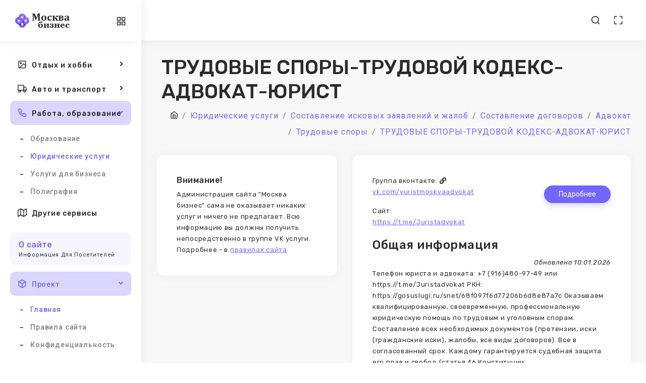

--- FILE ---
content_type: text/html; charset=UTF-8
request_url: https://ttic.ru/yurisprudenciya/yuristmoskvaadvokat.html
body_size: 8678
content:
<!DOCTYPE html>
<html lang="ru">
  <head>
    <meta http-equiv="Content-Type" content="text/html; charset=UTF-8">
    <meta http-equiv="X-UA-Compatible" content="IE=edge">
    <meta name="viewport" content="width=device-width, initial-scale=1.0">

    
    <meta name="author" content="Sergey Dyakonov">
    <!-- <link rel="icon" href="/assets/images/favicon.png" type="image/x-icon"> -->
    <!-- <link rel="shortcut icon" href="/assets/images/favicon.png" type="image/x-icon"> -->

    <link rel="apple-touch-icon" sizes="180x180" href="/apple-touch-icon.png">
    <link rel="icon" type="image/png" sizes="32x32" href="/favicon-32x32.png">
    <link rel="icon" type="image/png" sizes="16x16" href="/favicon-16x16.png">
    <link rel="manifest" href="/site.webmanifest">


    <title>ТРУДОВЫЕ СПОРЫ-ТРУДОВОЙ КОДЕКС-АДВОКАТ-ЮРИСТ</title>
    <meta name="description" content="Контакты ТРУДОВЫЕ СПОРЫ-ТРУДОВОЙ КОДЕКС-АДВОКАТ-ЮРИСТ. Телефоны, представлители, отзыв в ВК">
    <meta name="keywords" content="">
    <link rel=”canonical” href=”https://ttic.ru/yurisprudenciya/yuristmoskvaadvokat.html”>    
    <!-- Google font-->
    <link href="https://fonts.googleapis.com/css?family=Rubik:400,400i,500,500i,700,700i&amp;display=swap" rel="stylesheet">
    <link href="https://fonts.googleapis.com/css?family=Roboto:300,300i,400,400i,500,500i,700,700i,900&amp;display=swap" rel="stylesheet">
	  <!-- <script src="https://kit.fontawesome.com/939a881ba9.js" crossorigin="anonymous" async></script> -->
    <link href="/assets/fonts/awesome5/css/all.min.css" rel="stylesheet">
    <!-- <link rel="stylesheet" type="text/css" href="/assets/css/fontawesome.css">
    ico-font-->
    <!--<link rel="stylesheet" type="text/css" href="/assets/css/vendors/icofont.css">
    <!-- Themify icon-->
    <link rel="stylesheet" type="text/css" href="/assets/css/vendors/themify.css">
    <!---- Flag icon-->
    <link rel="stylesheet" type="text/css" href="/assets/css/vendors/flag-icon.css">
    <!-- Feather icon-->
    <link rel="stylesheet" type="text/css" href="/assets/css/vendors/feather-icon.css">
    <!-- Plugins css start-->
    <!-- Plugins css Ends-->
    <!-- Bootstrap css-->
    <link rel="stylesheet" type="text/css" href="/assets/css/vendors/bootstrap.css">
    <!-- App css-->
    <link rel="stylesheet" type="text/css" href="/assets/css/style-min.css?3">
    <link id="color" rel="stylesheet" href="/assets/css/color-1.css" media="screen">
    <!-- Responsive css-->
    <link rel="stylesheet" type="text/css" href="/assets/css/responsive-min.css?2">
  </head>
  <body><!-- Yandex.Metrika counter -->
<script type="text/javascript" >
   (function(m,e,t,r,i,k,a){m[i]=m[i]||function(){(m[i].a=m[i].a||[]).push(arguments)};
   m[i].l=1*new Date();
   for (var j = 0; j < document.scripts.length; j++) {if (document.scripts[j].src === r) { return; }}
   k=e.createElement(t),a=e.getElementsByTagName(t)[0],k.async=1,k.src=r,a.parentNode.insertBefore(k,a)})
   (window, document, "script", "https://mc.yandex.ru/metrika/tag.js", "ym");

   ym(90158578, "init", {
        clickmap:true,
        trackLinks:true,
        accurateTrackBounce:true
   });
</script>
<noscript><div><img src="https://mc.yandex.ru/watch/90158578" style="position:absolute; left:-9999px;" alt="" /></div></noscript>
<!-- /Yandex.Metrika counter -->

      <!-- tap on top starts-->
      <div class="tap-top"><i data-feather="chevrons-up"></i></div>
    <!-- tap on tap ends-->
    <!-- page-wrapper Start-->
    <div class="page-wrapper compact-wrapper" id="pageWrapper">
      <!-- Page Header Start-->
      <div class="page-header">
        <div class="header-wrapper row m-0">
          <form class="form-inline search-full" action="/search.php" method="get">
           
            <div class="form-group w-100">
              <div class="Typeahead Typeahead--twitterUsers">
                <div class="u-posRelative">
                  <input class="demo-input Typeahead-input form-control-plaintext w-100" type="text" placeholder="Поиск .." name="q" title="" autofocus>
                  <div class="spinner-border Typeahead-spinner" role="status"><span class="sr-only">Загрузка...</span></div><i class="close-search" data-feather="x"></i>
                </div>
                <div class="Typeahead-menu"></div>
              </div>
            </div>

             <input type='hidden' name='rubr' value='yurisprudenciya'>          </form>
          <div class="header-logo-wrapper">
            <div class="logo-wrapper"><a href="/"><img class="img-fluid" src="/assets/images/logo/logo.png" alt=""></a></div>
            <div class="toggle-sidebar"><i class="status_toggle middle sidebar-toggle" data-feather="sliders"></i></div>
          </div>
          <div class="left-header col horizontal-wrapper pl-0">
           
          </div>
          <div class="nav-right col-8 pull-right right-header p-0">
            <ul class="nav-menus">
             
              <li><span class="header-search"><i data-feather="search"></i></span></li>
             
    
              <li class="maximize"><a class="text-dark" href="#!" onclick="javascript:toggleFullScreen()"><i data-feather="maximize"></i></a></li>
         
            </ul>
          </div>
          
        </div>
      </div>
      <!-- Page Header Ends -->
     <!-- Page Body Start-->
     <div class="page-body-wrapper sidebar-icon">
        <!-- Page Sidebar Start-->
        <div class="sidebar-wrapper">
          <div class="logo-wrapper"><a href="/"><img class="img-fluid for-light" src="/assets/images/logo/logo.png" alt=""></a>
            <div class="back-btn"><i class="fa fa-angle-left"></i></div>
            <div class="toggle-sidebar"><i class="status_toggle middle sidebar-toggle" data-feather="grid"> </i></div>
          </div>
          <div class="logo-icon-wrapper"><a href="/"><img class="img-fluid" src="/assets/images/logo/logo-icon.png" alt=""></a></div>
          <nav class="sidebar-main">
            <div class="left-arrow" id="left-arrow"><i data-feather="arrow-left"></i></div>
            <div id="sidebar-menu">
              <ul class="sidebar-links custom-scrollbar">
                <li class="back-btn"><a href="/"><img class="img-fluid" src="/assets/images/logo/logo-icon.png" alt=""></a>
                  <div class="mobile-back text-right"><span>Back</span><i class="fa fa-angle-right pl-2" aria-hidden="true"></i></div>
                </li>
                <li class="sidebar-main-title">
                  <div>
                    <h6 >Услуги в Москве</h6>
                    <p style="text-transform: none;">Избранные предложения, найденные в соцсетях</p>
                  </div>
                </li>
				
				 <li class="sidebar-list">
                  <a class="sidebar-link sidebar-title" href="#"><i data-feather="home"></i>Дом и хозяйство</a>
                  <ul class="sidebar-submenu">
                    <li><a href="/bytovye/">Бытовые услуги</a></li>
					<li><a href="/stroitelstvo-remont/">Строительство и ремонт</a></li>
                    <li><a href="/remont-tekhniki/">Ремонт техники</a></li>
					<li><a href="/uhod-za-zhivotnymi/">Уход за животными</a></li>
					<li><a href="/nedvizhimost/">Операции с недвижимостью</a></li>
                  </ul>
                </li>
				
				
				
				
				
                
              
                <li class="sidebar-list"><a class="sidebar-link sidebar-title" href="#"><i data-feather="sun"></i>Красота, здоровье, спорт</a>
                  <ul class="sidebar-submenu">
                   <li><a href="/krasota/">Тело и красота</a></li>
                   <li><a href="/medicina/">Медицинские услуги</a></li>
				    <li><a href="/obraz-zhizni/">Активный образ жизни</a></li>
					<li><a href="/turizm/">Туризм</a></li>
                  </ul>
                </li>
				
				
				
				<li class="sidebar-list"><a class="sidebar-link sidebar-title" href="#"><i data-feather="image"></i>Отдых и хобби</a>
                  <ul class="sidebar-submenu">
                    <li><a href="/razvlecheniya/">Праздники и развлечения</a></li>
					<li><a href="/foto/">Фотография и живопись</a></li>
                   
                  </ul>
                </li>
				
				
				 <li class="sidebar-list"><a class="sidebar-link sidebar-title" href="#"><i data-feather="truck"></i>Авто и транспорт</a>
                  <ul class="sidebar-submenu">
                   <li><a href="/avtoservis/">Автосервисы</a></li>
                   <li><a href="/transport/">Транспортные услуги</a></li>
				    <li><a href="/arenda-oborudovaniya/">Аренда техники</a></li>
					
                  </ul>
                </li>
				
				
				
				 <li class="sidebar-list"><a class="sidebar-link sidebar-title" href="#"><i data-feather="phone"></i>Работа, образование</a>
                  <ul class="sidebar-submenu">
                   <li><a href="/obrazovanie/">Образование</a></li>
                   <li><a href="/yurisprudenciya/">Юридические услуги</a></li>
				    <li><a href="/dlya-biznesa/">Услуги для бизнеса</a></li>
					 <li><a href="/poligrafiya/">Полиграфия</a></li>
                  </ul>
                </li>
				

		
				
				<li class="sidebar-list"><a class="sidebar-link sidebar-title link-nav" href="/drugoe/"><i data-feather="map"></i>Другие сервисы</a>       
                </li>


                
				
				
				
                <li class="sidebar-main-title">
                  <div>
                    <h6 >О сайте</h6>
                    <p >Информация для посетителей</p>
                  </div>
                </li>
                <li class="sidebar-list">
                 <a class="sidebar-link sidebar-title" href="#"><i data-feather="box"></i><span>Проект</span></a>
                  <ul class="sidebar-submenu">
                    <li><a href="/">Главная</a></li>
                    <li><a href="/rules.php">Правила сайта</a></li>
                    <li><a href="/confidencial.php">Конфиденциальность</a></li>
                    <li><a href="/contacts.php">Контакты</a></li>
                  </ul>
                </li>

               

               

           
              
           
               
                
              </ul>
            </div>
            <div class="right-arrow" id="right-arrow"><i data-feather="arrow-right"></i></div>
          </nav>
          
        </div>
        <!-- Page Sidebar Ends-->
        

        <div class="page-body">


        <div class="container-fluid">
  <div class="page-title">
    <div class="row">
      <div class="col">
        <h1>ТРУДОВЫЕ СПОРЫ-ТРУДОВОЙ КОДЕКС-АДВОКАТ-ЮРИСТ</h1>
        <ol class="breadcrumb">
          <li class="breadcrumb-item" itemscope="" itemtype="//data-vocabulary.org/Breadcrumb"><a href="/"><i data-feather="home"></i></a></li>
          <li class="breadcrumb-item"><a href="/yurisprudenciya/"><span itemprop="title">Юридические услуги</span></a></li><li class="breadcrumb-item"><a href="/yurisprudenciya/sostavlenie-iskovyh-zayavleniy-i-zhalob/"><span itemprop="title">Составление исковых заявлений и жалоб</span></a></li><li class="breadcrumb-item"><a href="/yurisprudenciya/sostavlenie-dogovorov/"><span itemprop="title">Составление договоров</span></a></li><li class="breadcrumb-item"><a href="/yurisprudenciya/advokat/"><span itemprop="title">Адвокат </span></a></li><li class="breadcrumb-item"><a href="/yurisprudenciya/trudovye-spory/"><span itemprop="title">Трудовые споры</span></a></li><li class="breadcrumb-item"><a href="/yurisprudenciya/yuristmoskvaadvokat.html"><span itemprop="title">ТРУДОВЫЕ СПОРЫ-ТРУДОВОЙ КОДЕКС-АДВОКАТ-ЮРИСТ</span></a></li>      </div>
      
    </div>
  </div>
</div>
<!-- Container-fluid starts-->
<div class="container-fluid">
    <div class="row">
        <div class="col-xl-3 xl-40" id="uppage">
            <div class="card">
                    <div class="card-body">
                            <div id="topcontent">
                                <noindex>
                                    <h6>Внимание!</h6>
                                    <p>Администрация сайта "Москва бизнес" сама не оказывает никаких услуг и ничего не предлагает. Всю информацию вы должны получить непосредственно в группе VK услуги. Подробнее - в <span class="vprofile" data-vprofile="https://ttic.ru/rules.php">правилах сайта</span></p>
                                </noindex>
                            </div>  
                    </div>
            </div>
        </div>
        <div class="col-xl-9 xl-60">
         
                <div class="card ">
                                    <div class="card-body ">
                    <div class="row margin-bottom-10">
                <div class="col-md-6">    
                        <p>Группа вконтакте: <i class="fa fa-link"></i> <span class="vprofile" data-vprofile="https://vk.com/yuristmoskvaadvokat">vk.com/yuristmoskvaadvokat</span></p>
                                                    <p>Сайт: <i class="fa fa-external-link"></i> <span class="vprofile" data-vprofile="https://t.me/Juristadvokat">https://t.me/Juristadvokat</span></p>
                                                    </div>
                            
                            <div class="col-md-6" id="buttonorder">
                            <button  class="btn btn-pill btn-primary btn-air-primary" data-toggle="modal" data-target="#order">Подробнее</button>
                            </div>
                            </div>


                            <h2>Общая информация</h2><p class='update'>Обновлено 10.01.2026</p><p>Телефон юриста и адвоката: +7 (916)480-97-49 или https://t.me/Juristadvokat

РКН: https://gosuslugi.ru/snet/68f097f6d77206b6d8e87a7c

Оказываем квалифицированную, своевременную, профессиональную юридическую помощь по трудовым и уголовным спорам.

Составление всех необходимых документов (претензии, иски (гражданские иски), жалобы, все виды договоров). Все в согласованный срок. 

Каждому гарантируется судебная защита его прав и свобод (статья 46 Конституции...</p>Дополнительно: КОНСУЛЬТАЦИЯ ПО ТРУДОВЫМ ВОПРОСАМ +7(916)480-97-49 звоните или на YouTube в комментариях под любым видео, ссылка ????                            
                            
                    
        <h2>Рейтинг пользователей сайта "Москва бизнес"</h2>
        <div class='topic'>Уровень доверия среди конкурентов: <span style='font-weight: bold;'>средний</span></div><div class='topic'>Звёзды: <b>нет</b></div><div class='topic'>Особые благодарности: <span style='font-weight: bold;'>нет</span>            <br>
            <noindex><a href="#" onclick="$('#formdiv').toggle(500); return false;">Высказаться по поводу этого бизнеса</a>
            <div id="formdiv" style="display: none; ?>">
            <div class="card">
                <div class="card-body">
                <p class="mb-4" style="font-size: 1.5rem">Каждый отзыв об организации только тогда ценен, когда за ним что-то стоит. Мы предлагаем поставить ваши деньги. Готовы не быть голословными?</p>
                <form action="/order.php" method="POST" onkeydown="return event.key != 'Enter';">
                    <input type="hidden" name="vk" value="yuristmoskvaadvokat">
                    <input type="hidden" name="vk_name" value="ТРУДОВЫЕ СПОРЫ-ТРУДОВОЙ КОДЕКС-АДВОКАТ-ЮРИСТ">
                    <input type="hidden" name="cat" value="yurisprudenciya">

                    <h5>Добавить или убавить рейтинг</h5>
                    <div class="form-group row">
                    <div class="col-sm-3">
                        <input class="form-control is-invalid" type="number" name="number" id="numbersuminput" placeholder="0" onchange="recalcsum()" min="-1000" max="1000">
                    </div>
                    <div class="col-sm-3">
                    <span style="font-size: 1.5rem">+ <span id="numbersum">0</span> руб. </span>       
                    </div>
                    </div>
                    <p>Каждый пункт рейтинга повышает/понижает позицию карточки в списках. Чем выше рейтинг, тем выше карточка.<br>
                    Каждый день рейтинг "устаревает" на единичку, постепенно возвращаясь к среднему для всех карточек значению. То есть если у карточки +100 пунктов, через 100 дней она снова станет "как все".</p>


                    <div class="row">
                    <div class="col-sm-3">

                    <h5>Звёзды</h5>

                
                    <div class="radio radio-secondary "><input id="stars" type="radio" name="stars" value="0" checked=""><label for="stars">Не менять</label></div><div class="radio radio-secondary "> <input id="stars1" type="radio" name="stars" value="1"><label for="stars1"><i class="fa fa-star font-warning-o"></i><i class="fa fa-star font-warning-o"></i><i class="fa fa-star font-warning-o"></i><i class="fa fa-star font-warning-o"></i><i class="fa fa-star font-warning-o"></i></label></div><div class="radio radio-secondary "> <input id="stars2" type="radio" name="stars" value="2"><label for="stars2"><i class="fa fa-star font-warning"></i><i class="fa fa-star font-warning-o"></i><i class="fa fa-star font-warning-o"></i><i class="fa fa-star font-warning-o"></i><i class="fa fa-star font-warning-o"></i></label></div><div class="radio radio-secondary "> <input id="stars3" type="radio" name="stars" value="3"><label for="stars3"><i class="fa fa-star font-warning"></i><i class="fa fa-star font-warning"></i><i class="fa fa-star font-warning-o"></i><i class="fa fa-star font-warning-o"></i><i class="fa fa-star font-warning-o"></i></label></div><div class="radio radio-secondary "> <input id="stars4" type="radio" name="stars" value="4"><label for="stars4"><i class="fa fa-star font-warning"></i><i class="fa fa-star font-warning"></i><i class="fa fa-star font-warning"></i><i class="fa fa-star font-warning-o"></i><i class="fa fa-star font-warning-o"></i></label></div><div class="radio radio-secondary "> <input id="stars5" type="radio" name="stars" value="5"><label for="stars5"><i class="fa fa-star font-warning"></i><i class="fa fa-star font-warning"></i><i class="fa fa-star font-warning"></i><i class="fa fa-star font-warning"></i><i class="fa fa-star font-warning-o"></i></label></div><div class="radio radio-secondary mb-2"> <input id="stars6" type="radio" name="stars" value="6"><label for="stars6"><i class="fa fa-star font-warning"></i><i class="fa fa-star font-warning"></i><i class="fa fa-star font-warning"></i><i class="fa fa-star font-warning"></i><i class="fa fa-star font-warning"></i></label></div>                    <div class="mb-3"><span style="font-size: 1.5rem">+ <span id="starsum">0</span> руб. </span> </div>
                    </div>

                    <div class="col-sm-4">
                    <h5>Флажок</h5>

                    <div class="radio radio-secondary mb-3">
                        <input id="ribbon" type="radio" name="ribbon" value="" checked="">
                        <label for="ribbon">Не менять</label>
                    </div>

                    <div class="radio radio-secondary mb-3">
                        <input id="ribboset" type="radio" name="ribbon" value="300.1" >
                        <label for="ribboset">Флажок на карточку +300 руб.</label>
                        <br><img src="/assets/images/flazhok.jpg" class="img-fluid">
                    </div>

                    <div class="radio radio-secondary mb-3">
                        <input id="ribbonstar" type="radio" name="ribbon" value="500.2" >
                        <label for="ribbonstar">Флажок на карточку особый +500 руб.</label>
                        <br><img src="/assets/images/flazhokspec.jpg" class="img-fluid">
                    </div>

                                        </div>

                    <div class="col-sm-5">
                    <h5>Топ раздела "Юридические услуги"</h5>

                        <div class="radio radio-secondary mb-3">
                            <input id="top" type="radio" name="topcat" value="" checked="">
                            <label for="top">Не менять</label>
                            
                        </div>
                        <div class="radio radio-secondary mb-3">
                            <input id="top2" type="radio" name="topcat" value="1">
                            <label for="top2">+ 365 дней в топе раздела +700 руб.</label>
                            <br><img src="/assets/images/orgtop.jpg" class="img-fluid">
                        </div>
                    </div>

        </div>

        <div class="mb-3"><span style="font-size: 1.5rem">Итог: <span id="totalsum">0</span> руб. </span> </div>
        <p style="font-style: italic;">Внимание! Мнения посетителей нашего сайта могут быть разными. И каждый из них вправе их выражать. Итоговая оценка каждой из карточек может быть результатом нескольких голосований и поэтому не может быть "зафиксирована" во времени. Кроме того, администрация сайта оставляет за собой право скрыть карточку, если информация о том или ином бизнесе исчезнет из источников или будет признана недостаточной для представления на сайте.</p>
        <input type="submit" value="Оплатить в сервисе vyboruslug.com" id="submitbutton" disabled="disabled">
                </form>
                </div>
            </div>
            <span style="font-style: italic;">* Каждый пункт уровня доверия повышает рейтинг организации и делает ее выше в списках по сравнению с остальными. Аналогично отрицательный рейтинг - понижает место.</span></noindex>
            </div>
            </div>
                <div class="job-description">
                    <h2>Темы (обсуждения)</h2>
                    <ul>
                        
                    <li>????Образец заявления об отзыве заявления на увольнение (часть 4 статья 80 ТК РФ)</li><li>Образец заявления об увольнении по собственному желанию</li><li>ОТЗЫВ О РАБОТОДАТЕЛЕ, ОРГАНИЗАЦИИ!</li>                    </ul>
                </div>
                            
                    
            <section id='contacts'><h2>Контакты</h2><div class='contactinfo'><p><i class="fa fa-vk"></i> <span class='vprofile' data-vprofile='https://vk.com/id44062476'>Консультация в ЛС платная </span></p><p>Телефон: 79164809749. E-mail: yadn2014@yandex.ru</p></div></section>	
            <h2>Анализ подписчиков</h2>

                <table class="table table-bordered ">
                    <thead>
                                <tr>
                                    <th>Пользователи</th>
                                    <th>Численность</th>

                                </tr>
                    </thead>
                <tbody>				
                <tr>
                    <td>
                    Всего
                    </td>
                    
                    <td>
                    43546                    </td>
                </tr>
                
                <tr>
                    <td>
                    В поиске (не боты)*
                    </td>
                    
                    <td>
                    25868                    </td>
                </tr>
                
                <tr>
                    <td>
                    Из г. Москвы                    </td>
                    
                    <td>
                    3091                    </td>
                </tr>
                
                
                </tbody>
                </table>
                <p class="botinfo">* "Ботами" для краткости названы пользователи, скрытые из поиска ВКонтакте. Алгоритм определения подозрительных профилей несовершенен, некоторая доля "ботов" - абсолютно нормальное явление, они есть везде.</p>

<p>Среди других собранных нами контактов в разделе "Трудовые споры в Москве" сообщество "ТРУДОВЫЕ СПОРЫ-ТРУДОВОЙ КОДЕКС-АДВОКАТ-ЮРИСТ" занимает примерно <strong>1</strong> место по общему количеству участников (топ 1% категории), <strong>1</strong> место по количеству активных участников (топ 1% категории), <strong>1</strong> место по количеству участников из Москвы (топ 1% категории). <br>
Все данные очень приблизительны и зависят от алгоритмов Вконтакте. </p>



            <h2>Другие исполнители</h2><div><a href='/yurisprudenciya/dogovor_kupli_prodazhi_moskva.html' class='otherbuttons'><button class="btn btn-pill btn-light btn-air-light" type="button">ЮРИСТ |ИСК В СУД | ДОГОВОР| Москва</button></a><a href='/yurisprudenciya/club128428383.html' class='otherbuttons'><button class="btn btn-pill btn-light btn-air-light" type="button">НЕДВИЖИМОСТЬ Зеленоград, Москва</button></a><a href='/yurisprudenciya/radchenkooleg.html' class='otherbuttons'><button class="btn btn-pill btn-light btn-air-light" type="button">Юрист Москва/Московская область</button></a></div>       















                        </div>
            </div>    
       
    </div>
  </div>
</div>
             

<noindex>
	 <!-- Modal -->
                        
                        <div class="modal fade" id="order" tabindex="-1" role="dialog" aria-labelledby="myModalLabel" aria-hidden="true">
                            <div class="modal-dialog">
                                <div class="modal-content">
                                    <div class="modal-header">
                                        
                                        <h2 id="myModalLabel1" class="modal-title">Как заказать услугу?</h2>
                                    </div>
                                    <div class="modal-body">
                                       <div class='contactinfo'><p><i class="fa fa-vk"></i> <span class='vprofile' data-vprofile='https://vk.com/id44062476'>Консультация в ЛС платная </span></p><p>Телефон: 79164809749. E-mail: yadn2014@yandex.ru</p></div>Выбирайте удобный вам способ - электронную почту, телефонный звонок или общение через соцсеть.                                        <hr>
                                        <p>Будьте бдительны! Информация об исполнителе основывается на сведениях, которые были размещены в социальной сети. Ее точность и достоверность не гарантируются, так же как и качество обслуживания.</p>
                                        
                                    </div>
                                    <div class="modal-footer">
                                        <button data-dismiss="modal" class="btn-u btn-u-default" type="button">Закрыть окно</button>
                                    </div>
                                  </div>
                            </div>
                        </div>
                        <!-- End Modal -->
</noindex>

<script>

function recalcsum()
{
    let numsum=Math.abs( $('#numbersuminput').val() )*10;
    $('#numbersum').html(numsum);
    let stars=$('input[type=radio][name=stars]:checked').val();
    let starssum=Math.abs(stars * 100);
    $('#starsum').html(starssum);

    let ribbon=$('input[type=radio][name=ribbon]:checked').val();
    var ribsum=0;
    if (ribbon!='')
        {
            let arr = ribbon.split('.'); 
            ribsum=parseInt(arr[0], 10); 
        }
    
    var topsum=0;
    let topcat=$('input[type=radio][name=topcat]:checked').val();
    if (topcat=='1')
        {
            topsum=700;
        }
         
     
   let total=numsum+starssum+ribsum+topsum;
   $('#totalsum').html(total);
   if (total>0) 
        $('#submitbutton').removeAttr('disabled');
    else $('#submitbutton').attr('disabled','disabled');


    
}


document.addEventListener('DOMContentLoaded', function(){ 
    $('input[type=radio][name=stars]').change(
        function(){
            recalcsum();
        }  
    );    
    
    $('input[type=radio][name=ribbon]').change(
    function(){
        recalcsum();
        }  
    );

    $('input[type=radio][name=topcat]').change(
    function(){
        recalcsum();
        }  
    );
});
</script>



 <!-- Container-fluid Ends-->
 </div>
        <!-- footer start-->
        <footer class="footer">
          <div class="container-fluid">
            <div class="row">
              <div class="col-md-12 footer-copyright text-center">
                <p class="mb-0">2022 - 2024 © Сайты Москвы  </p>
              </div>
            </div>
          </div>
        </footer>
      </div>
    </div>
    <!-- latest jquery-->
    <script src="/assets/js/jquery-3.5.1.min.js"></script>
    <!-- Bootstrap js-->
    <script src="/assets/js/bootstrap/popper.min.js"></script>
    <script src="/assets/js/bootstrap/bootstrap.js"></script>
    <!-- feather icon js-->
    <script src="/assets/js/icons/feather-icon/feather.min.js"></script>
    <script src="/assets/js/icons/feather-icon/feather-icon.js"></script>
    <!-- Sidebar jquery-->
    <script src="/assets/js/config.js"></script>
    <!-- Plugins JS start-->
    <script src="/assets/js/sidebar-menu.js"></script>
    <script src="/assets/js/tooltip-init.js"></script>
    <!-- Plugins JS Ends-->
    <!-- Theme js-->
    <script src="/assets/js/script.js"></script>



    
  </body>
</html>

--- FILE ---
content_type: text/css
request_url: https://ttic.ru/assets/css/vendors/themify.css
body_size: 4060
content:
/* FONT PATH
 * -------------------------- */
@font-face {
  font-family: 'themify';
  src: url("../../fonts/themify/themify.eot?-fvbane");
  src: url("../../fonts/themify/themify.eot?#iefix-fvbane") format("embedded-opentype"), url("../../fonts/themify/themify.woff?-fvbane") format("woff"), url("../../fonts/themify//themify.ttf?-fvbane") format("truetype"), url("../../fonts/themify/themify.svg?-fvbane#themify") format("svg");
  font-weight: normal;
  font-style: normal; }

[class^="icon-"],
[class*=" icon-"] {
  font-family: 'themify';
  speak: none;
  font-style: normal;
  font-weight: normal;
  font-variant: normal;
  text-transform: none;
  line-height: 1;
  -webkit-font-smoothing: antialiased;
  -moz-osx-font-smoothing: grayscale;
  *margin-right: .3em; }

[class^="icon-"]:before,
[class*=" icon-"]:before {
  text-decoration: inherit;
  display: inline-block;
  speak: none; }

/* makes the font 33% larger relative to the icon container */
.icon-large:before {
  vertical-align: -10%;
  font-size: 1.33333em; }

/* makes sure icons active on rollover in links */
a [class^="icon-"],
a [class*=" icon-"] {
  display: inline; }

/* increased font size for icon-large */
[class^="icon-"].icon-fixed-width,
[class*=" icon-"].icon-fixed-width {
  display: inline-block;
  width: 1.14286em;
  text-align: right;
  padding-right: 0.28571em; }
  [class^="icon-"].icon-fixed-width.icon-large,
  [class*=" icon-"].icon-fixed-width.icon-large {
    width: 1.42857em; }

.icons-ul {
  margin-left: 2.14286em;
  list-style-type: none; }
  .icons-ul > li {
    position: relative; }
  .icons-ul .icon-li {
    position: absolute;
    left: -2.14286em;
    width: 2.14286em;
    text-align: center;
    line-height: inherit; }

[class^="icon-"].hide,
[class*=" icon-"].hide {
  display: none; }

.icon-muted {
  color: #eeeeee; }

.icon-light {
  color: white; }

.icon-dark {
  color: #333333; }

.icon-border {
  border: solid 1px #eeeeee;
  padding: .2em .25em .15em;
  border-radius: 3px; }

.icon-2x {
  font-size: 2em; }
  .icon-2x.icon-border {
    border-width: 2px;
    border-radius: 4px; }

.icon-3x {
  font-size: 3em; }
  .icon-3x.icon-border {
    border-width: 3px;
    border-radius: 5px; }

.icon-4x {
  font-size: 4em; }
  .icon-4x.icon-border {
    border-width: 4px;
    border-radius: 6px; }

.icon-5x {
  font-size: 5em; }
  .icon-5x.icon-border {
    border-width: 5px;
    border-radius: 7px; }

.pull-right {
  float: right; }

.pull-left {
  float: left; }

[class^="icon-"].pull-left,
[class*=" icon-"].pull-left {
  margin-right: .3em; }

[class^="icon-"].pull-right,
[class*=" icon-"].pull-right {
  margin-left: .3em; }

/* EXTRAS
 * -------------------------- */
/* Stacked and layered icon */
.icon-stack {
  position: relative;
  display: inline-block;
  width: 2em;
  height: 2em;
  line-height: 2em;
  vertical-align: -35%; }
  .icon-stack [class^="icon-"],
  .icon-stack [class*=" icon-"] {
    display: block;
    text-align: center;
    position: absolute;
    width: 100%;
    height: 100%;
    font-size: 1em;
    line-height: inherit;
    *line-height: 2em; }
  .icon-stack .icon-stack-base {
    font-size: 2em;
    *line-height: 1em; }

/* Animated rotating icon */
.icon-spin {
  display: inline-block;
  -webkit-animation: spin 2s infinite linear;
  animation: spin 2s infinite linear; }

/* Prevent stack and spinners from being taken inline when inside a link */
a .icon-stack,
a .icon-spin {
  display: inline-block;
  text-decoration: none; }

@-webkit-keyframes spin {
  0% {
    -webkit-transform: rotate(0deg); }
  100% {
    -webkit-transform: rotate(359deg); } }

@keyframes spin {
  0% {
    -webkit-transform: rotate(0deg);
            transform: rotate(0deg); }
  100% {
    -webkit-transform: rotate(359deg);
            transform: rotate(359deg); } }

/* Icon rotations and mirroring */
.icon-rotate-90:before {
  -webkit-transform: rotate(90deg);
  transform: rotate(90deg);
  filter: progid:DXImageTransform.Microsoft.BasicImage(rotation=1); }

.icon-rotate-180:before {
  -webkit-transform: rotate(180deg);
  transform: rotate(180deg);
  filter: progid:DXImageTransform.Microsoft.BasicImage(rotation=2); }

.icon-rotate-270:before {
  -webkit-transform: rotate(270deg);
  transform: rotate(270deg);
  filter: progid:DXImageTransform.Microsoft.BasicImage(rotation=3); }

.icon-flip-horizontal:before {
  -webkit-transform: scale(-1, 1);
  transform: scale(-1, 1); }

.icon-flip-vertical:before {
  -webkit-transform: scale(1, -1);
  transform: scale(1, -1); }

/* ensure rotation occurs inside anchor tags */
a .icon-rotate-90:before, a .icon-rotate-180:before, a .icon-rotate-270:before, a .icon-flip-horizontal:before, a .icon-flip-vertical:before {
  display: inline-block; }

.icon-wand:before {
  content: "\e600"; }

.icon-volume:before {
  content: "\e601"; }

.icon-user:before {
  content: "\e602"; }

.icon-unlock:before {
  content: "\e603"; }

.icon-unlink:before {
  content: "\e604"; }

.icon-trash:before {
  content: "\e605"; }

.icon-thought:before {
  content: "\e606"; }

.icon-target:before {
  content: "\e607"; }

.icon-tag:before {
  content: "\e608"; }

.icon-tablet:before {
  content: "\e609"; }

.icon-star:before {
  content: "\e60a"; }

.icon-spray:before {
  content: "\e60b"; }

.icon-signal:before {
  content: "\e60c"; }

.icon-shopping-cart:before {
  content: "\e60d"; }

.icon-shopping-cart-full:before {
  content: "\e60e"; }

.icon-settings:before {
  content: "\e60f"; }

.icon-search:before {
  content: "\e610"; }

.icon-zoom-in:before {
  content: "\e611"; }

.icon-zoom-out:before {
  content: "\e612"; }

.icon-cut:before {
  content: "\e613"; }

.icon-ruler:before {
  content: "\e614"; }

.icon-ruler-pencil:before {
  content: "\e615"; }

.icon-ruler-alt:before {
  content: "\e616"; }

.icon-bookmark:before {
  content: "\e617"; }

.icon-bookmark-alt:before {
  content: "\e618"; }

.icon-reload:before {
  content: "\e619"; }

.icon-plus:before {
  content: "\e61a"; }

.icon-pin:before {
  content: "\e61b"; }

.icon-pencil:before {
  content: "\e61c"; }

.icon-pencil-alt:before {
  content: "\e61d"; }

.icon-paint-roller:before {
  content: "\e61e"; }

.icon-paint-bucket:before {
  content: "\e61f"; }

.icon-na:before {
  content: "\e620"; }

.icon-mobile:before {
  content: "\e621"; }

.icon-minus:before {
  content: "\e622"; }

.icon-medall:before {
  content: "\e623"; }

.icon-medall-alt:before {
  content: "\e624"; }

.icon-marker:before {
  content: "\e625"; }

.icon-marker-alt:before {
  content: "\e626"; }

.icon-arrow-up:before {
  content: "\e627"; }

.icon-arrow-right:before {
  content: "\e628"; }

.icon-arrow-left:before {
  content: "\e629"; }

.icon-arrow-down:before {
  content: "\e62a"; }

.icon-lock:before {
  content: "\e62b"; }

.icon-location-arrow:before {
  content: "\e62c"; }

.icon-link:before {
  content: "\e62d"; }

.icon-layout:before {
  content: "\e62e"; }

.icon-layers:before {
  content: "\e62f"; }

.icon-layers-alt:before {
  content: "\e630"; }

.icon-key:before {
  content: "\e631"; }

.icon-import:before {
  content: "\e632"; }

.icon-image:before {
  content: "\e633"; }

.icon-heart:before {
  content: "\e634"; }

.icon-heart-broken:before {
  content: "\e635"; }

.icon-hand-stop:before {
  content: "\e636"; }

.icon-hand-open:before {
  content: "\e637"; }

.icon-hand-drag:before {
  content: "\e638"; }

.icon-folder:before {
  content: "\e639"; }

.icon-flag:before {
  content: "\e63a"; }

.icon-flag-alt:before {
  content: "\e63b"; }

.icon-flag-alt-2:before {
  content: "\e63c"; }

.icon-eye:before {
  content: "\e63d"; }

.icon-export:before {
  content: "\e63e"; }

.icon-exchange-vertical:before {
  content: "\e63f"; }

.icon-desktop:before {
  content: "\e640"; }

.icon-cup:before {
  content: "\e641"; }

.icon-crown:before {
  content: "\e642"; }

.icon-comments:before {
  content: "\e643"; }

.icon-comment:before {
  content: "\e644"; }

.icon-comment-alt:before {
  content: "\e645"; }

.icon-close:before {
  content: "\e646"; }

.icon-clip:before {
  content: "\e647"; }

.icon-angle-up:before {
  content: "\e648"; }

.icon-angle-right:before {
  content: "\e649"; }

.icon-angle-left:before {
  content: "\e64a"; }

.icon-angle-down:before {
  content: "\e64b"; }

.icon-check:before {
  content: "\e64c"; }

.icon-check-box:before {
  content: "\e64d"; }

.icon-camera:before {
  content: "\e64e"; }

.icon-announcement:before {
  content: "\e64f"; }

.icon-brush:before {
  content: "\e650"; }

.icon-briefcase:before {
  content: "\e651"; }

.icon-bolt:before {
  content: "\e652"; }

.icon-bolt-alt:before {
  content: "\e653"; }

.icon-blackboard:before {
  content: "\e654"; }

.icon-bag:before {
  content: "\e655"; }

.icon-move:before {
  content: "\e656"; }

.icon-arrows-vertical:before {
  content: "\e657"; }

.icon-arrows-horizontal:before {
  content: "\e658"; }

.icon-fullscreen:before {
  content: "\e659"; }

.icon-arrow-top-right:before {
  content: "\e65a"; }

.icon-arrow-top-left:before {
  content: "\e65b"; }

.icon-arrow-circle-up:before {
  content: "\e65c"; }

.icon-arrow-circle-right:before {
  content: "\e65d"; }

.icon-arrow-circle-left:before {
  content: "\e65e"; }

.icon-arrow-circle-down:before {
  content: "\e65f"; }

.icon-angle-double-up:before {
  content: "\e660"; }

.icon-angle-double-right:before {
  content: "\e661"; }

.icon-angle-double-left:before {
  content: "\e662"; }

.icon-angle-double-down:before {
  content: "\e663"; }

.icon-zip:before {
  content: "\e664"; }

.icon-world:before {
  content: "\e665"; }

.icon-wheelchair:before {
  content: "\e666"; }

.icon-view-list:before {
  content: "\e667"; }

.icon-view-list-alt:before {
  content: "\e668"; }

.icon-view-grid:before {
  content: "\e669"; }

.icon-uppercase:before {
  content: "\e66a"; }

.icon-upload:before {
  content: "\e66b"; }

.icon-underline:before {
  content: "\e66c"; }

.icon-truck:before {
  content: "\e66d"; }

.icon-timer:before {
  content: "\e66e"; }

.icon-ticket:before {
  content: "\e66f"; }

.icon-thumb-up:before {
  content: "\e670"; }

.icon-thumb-down:before {
  content: "\e671"; }

.icon-text:before {
  content: "\e672"; }

.icon-stats-up:before {
  content: "\e673"; }

.icon-stats-down:before {
  content: "\e674"; }

.icon-split-v:before {
  content: "\e675"; }

.icon-split-h:before {
  content: "\e676"; }

.icon-smallcap:before {
  content: "\e677"; }

.icon-shine:before {
  content: "\e678"; }

.icon-shift-right:before {
  content: "\e679"; }

.icon-shift-left:before {
  content: "\e67a"; }

.icon-shield:before {
  content: "\e67b"; }

.icon-notepad:before {
  content: "\e67c"; }

.icon-server:before {
  content: "\e67d"; }

.icon-quote-right:before {
  content: "\e67e"; }

.icon-quote-left:before {
  content: "\e67f"; }

.icon-pulse:before {
  content: "\e680"; }

.icon-printer:before {
  content: "\e681"; }

.icon-power-off:before {
  content: "\e682"; }

.icon-plug:before {
  content: "\e683"; }

.icon-pie-chart:before {
  content: "\e684"; }

.icon-paragraph:before {
  content: "\e685"; }

.icon-panel:before {
  content: "\e686"; }

.icon-package:before {
  content: "\e687"; }

.icon-music:before {
  content: "\e688"; }

.icon-music-alt:before {
  content: "\e689"; }

.icon-mouse:before {
  content: "\e68a"; }

.icon-mouse-alt:before {
  content: "\e68b"; }

.icon-money:before {
  content: "\e68c"; }

.icon-microphone:before {
  content: "\e68d"; }

.icon-menu:before {
  content: "\e68e"; }

.icon-menu-alt:before {
  content: "\e68f"; }

.icon-map:before {
  content: "\e690"; }

.icon-map-alt:before {
  content: "\e691"; }

.icon-loop:before {
  content: "\e692"; }

.icon-location-pin:before {
  content: "\e693"; }

.icon-list:before {
  content: "\e694"; }

.icon-light-bulb:before {
  content: "\e695"; }

.icon-Italic:before {
  content: "\e696"; }

.icon-info:before {
  content: "\e697"; }

.icon-infinite:before {
  content: "\e698"; }

.icon-id-badge:before {
  content: "\e699"; }

.icon-hummer:before {
  content: "\e69a"; }

.icon-home:before {
  content: "\e69b"; }

.icon-help:before {
  content: "\e69c"; }

.icon-headphone:before {
  content: "\e69d"; }

.icon-harddrives:before {
  content: "\e69e"; }

.icon-harddrive:before {
  content: "\e69f"; }

.icon-gift:before {
  content: "\e6a0"; }

.icon-game:before {
  content: "\e6a1"; }

.icon-filter:before {
  content: "\e6a2"; }

.icon-files:before {
  content: "\e6a3"; }

.icon-file:before {
  content: "\e6a4"; }

.icon-eraser:before {
  content: "\e6a5"; }

.icon-envelope:before {
  content: "\e6a6"; }

.icon-download:before {
  content: "\e6a7"; }

.icon-direction:before {
  content: "\e6a8"; }

.icon-direction-alt:before {
  content: "\e6a9"; }

.icon-dashboard:before {
  content: "\e6aa"; }

.icon-control-stop:before {
  content: "\e6ab"; }

.icon-control-shuffle:before {
  content: "\e6ac"; }

.icon-control-play:before {
  content: "\e6ad"; }

.icon-control-pause:before {
  content: "\e6ae"; }

.icon-control-forward:before {
  content: "\e6af"; }

.icon-control-backward:before {
  content: "\e6b0"; }

.icon-cloud:before {
  content: "\e6b1"; }

.icon-cloud-up:before {
  content: "\e6b2"; }

.icon-cloud-down:before {
  content: "\e6b3"; }

.icon-clipboard:before {
  content: "\e6b4"; }

.icon-car:before {
  content: "\e6b5"; }

.icon-calendar:before {
  content: "\e6b6"; }

.icon-book:before {
  content: "\e6b7"; }

.icon-bell:before {
  content: "\e6b8"; }

.icon-basketball:before {
  content: "\e6b9"; }

.icon-bar-chart:before {
  content: "\e6ba"; }

.icon-bar-chart-alt:before {
  content: "\e6bb"; }

.icon-back-right:before {
  content: "\e6bc"; }

.icon-back-left:before {
  content: "\e6bd"; }

.icon-arrows-corner:before {
  content: "\e6be"; }

.icon-archive:before {
  content: "\e6bf"; }

.icon-anchor:before {
  content: "\e6c0"; }

.icon-align-right:before {
  content: "\e6c1"; }

.icon-align-left:before {
  content: "\e6c2"; }

.icon-align-justify:before {
  content: "\e6c3"; }

.icon-align-center:before {
  content: "\e6c4"; }

.icon-alert:before {
  content: "\e6c5"; }

.icon-alarm-clock:before {
  content: "\e6c6"; }

.icon-agenda:before {
  content: "\e6c7"; }

.icon-write:before {
  content: "\e6c8"; }

.icon-window:before {
  content: "\e6c9"; }

.icon-widgetized:before {
  content: "\e6ca"; }

.icon-widget:before {
  content: "\e6cb"; }

.icon-widget-alt:before {
  content: "\e6cc"; }

.icon-wallet:before {
  content: "\e6cd"; }

.icon-video-clapper:before {
  content: "\e6ce"; }

.icon-video-camera:before {
  content: "\e6cf"; }

.icon-vector:before {
  content: "\e6d0"; }

.icon-themify-logo:before {
  content: "\e6d1"; }

.icon-themify-favicon:before {
  content: "\e6d2"; }

.icon-themify-favicon-alt:before {
  content: "\e6d3"; }

.icon-support:before {
  content: "\e6d4"; }

.icon-stamp:before {
  content: "\e6d5"; }

.icon-split-v-alt:before {
  content: "\e6d6"; }

.icon-slice:before {
  content: "\e6d7"; }

.icon-shortcode:before {
  content: "\e6d8"; }

.icon-shift-right-alt:before {
  content: "\e6d9"; }

.icon-shift-left-alt:before {
  content: "\e6da"; }

.icon-ruler-alt-2:before {
  content: "\e6db"; }

.icon-receipt:before {
  content: "\e6dc"; }

.icon-pin2:before {
  content: "\e6dd"; }

.icon-pin-alt:before {
  content: "\e6de"; }

.icon-pencil-alt2:before {
  content: "\e6df"; }

.icon-palette:before {
  content: "\e6e0"; }

.icon-more:before {
  content: "\e6e1"; }

.icon-more-alt:before {
  content: "\e6e2"; }

.icon-microphone-alt:before {
  content: "\e6e3"; }

.icon-magnet:before {
  content: "\e6e4"; }

.icon-line-double:before {
  content: "\e6e5"; }

.icon-line-dotted:before {
  content: "\e6e6"; }

.icon-line-dashed:before {
  content: "\e6e7"; }

.icon-layout-width-full:before {
  content: "\e6e8"; }

.icon-layout-width-default:before {
  content: "\e6e9"; }

.icon-layout-width-default-alt:before {
  content: "\e6ea"; }

.icon-layout-tab:before {
  content: "\e6eb"; }

.icon-layout-tab-window:before {
  content: "\e6ec"; }

.icon-layout-tab-v:before {
  content: "\e6ed"; }

.icon-layout-tab-min:before {
  content: "\e6ee"; }

.icon-layout-slider:before {
  content: "\e6ef"; }

.icon-layout-slider-alt:before {
  content: "\e6f0"; }

.icon-layout-sidebar-right:before {
  content: "\e6f1"; }

.icon-layout-sidebar-none:before {
  content: "\e6f2"; }

.icon-layout-sidebar-left:before {
  content: "\e6f3"; }

.icon-layout-placeholder:before {
  content: "\e6f4"; }

.icon-layout-menu:before {
  content: "\e6f5"; }

.icon-layout-menu-v:before {
  content: "\e6f6"; }

.icon-layout-menu-separated:before {
  content: "\e6f7"; }

.icon-layout-menu-full:before {
  content: "\e6f8"; }

.icon-layout-media-right-alt:before {
  content: "\e6f9"; }

.icon-layout-media-right:before {
  content: "\e6fa"; }

.icon-layout-media-overlay:before {
  content: "\e6fb"; }

.icon-layout-media-overlay-alt:before {
  content: "\e6fc"; }

.icon-layout-media-overlay-alt-2:before {
  content: "\e6fd"; }

.icon-layout-media-left-alt:before {
  content: "\e6fe"; }

.icon-layout-media-left:before {
  content: "\e6ff"; }

.icon-layout-media-center-alt:before {
  content: "\e700"; }

.icon-layout-media-center:before {
  content: "\e701"; }

.icon-layout-list-thumb:before {
  content: "\e702"; }

.icon-layout-list-thumb-alt:before {
  content: "\e703"; }

.icon-layout-list-post:before {
  content: "\e704"; }

.icon-layout-list-large-image:before {
  content: "\e705"; }

.icon-layout-line-solid:before {
  content: "\e706"; }

.icon-layout-grid4:before {
  content: "\e707"; }

.icon-layout-grid3:before {
  content: "\e708"; }

.icon-layout-grid2:before {
  content: "\e709"; }

.icon-layout-grid2-thumb:before {
  content: "\e70a"; }

.icon-layout-cta-right:before {
  content: "\e70b"; }

.icon-layout-cta-left:before {
  content: "\e70c"; }

.icon-layout-cta-center:before {
  content: "\e70d"; }

.icon-layout-cta-btn-right:before {
  content: "\e70e"; }

.icon-layout-cta-btn-left:before {
  content: "\e70f"; }

.icon-layout-column4:before {
  content: "\e710"; }

.icon-layout-column3:before {
  content: "\e711"; }

.icon-layout-column2:before {
  content: "\e712"; }

.icon-layout-accordion-separated:before {
  content: "\e713"; }

.icon-layout-accordion-merged:before {
  content: "\e714"; }

.icon-layout-accordion-list:before {
  content: "\e715"; }

.icon-ink-pen:before {
  content: "\e716"; }

.icon-info-alt:before {
  content: "\e717"; }

.icon-help-alt:before {
  content: "\e718"; }

.icon-headphone-alt:before {
  content: "\e719"; }

.icon-hand-point-up:before {
  content: "\e71a"; }

.icon-hand-point-right:before {
  content: "\e71b"; }

.icon-hand-point-left:before {
  content: "\e71c"; }

.icon-hand-point-down:before {
  content: "\e71d"; }

.icon-gallery:before {
  content: "\e71e"; }

.icon-face-smile:before {
  content: "\e71f"; }

.icon-face-sad:before {
  content: "\e720"; }

.icon-credit-card:before {
  content: "\e721"; }

.icon-control-skip-forward:before {
  content: "\e722"; }

.icon-control-skip-backward:before {
  content: "\e723"; }

.icon-control-record:before {
  content: "\e724"; }

.icon-control-eject:before {
  content: "\e725"; }

.icon-comments-smiley:before {
  content: "\e726"; }

.icon-brush-alt:before {
  content: "\e727"; }

.icon-youtube:before {
  content: "\e728"; }

.icon-vimeo:before {
  content: "\e729"; }

.icon-twitter:before {
  content: "\e72a"; }

.icon-time:before {
  content: "\e72b"; }

.icon-tumblr:before {
  content: "\e72c"; }

.icon-skype:before {
  content: "\e72d"; }

.icon-share:before {
  content: "\e72e"; }

.icon-share-alt:before {
  content: "\e72f"; }

.icon-rocket:before {
  content: "\e730"; }

.icon-pinterest:before {
  content: "\e731"; }

.icon-new-window:before {
  content: "\e732"; }

.icon-microsoft:before {
  content: "\e733"; }

.icon-list-ol:before {
  content: "\e734"; }

.icon-linkedin:before {
  content: "\e735"; }

.icon-layout-sidebar-2:before {
  content: "\e736"; }

.icon-layout-grid4-alt:before {
  content: "\e737"; }

.icon-layout-grid3-alt:before {
  content: "\e738"; }

.icon-layout-grid2-alt:before {
  content: "\e739"; }

.icon-layout-column4-alt:before {
  content: "\e73a"; }

.icon-layout-column3-alt:before {
  content: "\e73b"; }

.icon-layout-column2-alt:before {
  content: "\e73c"; }

.icon-instagram:before {
  content: "\e73d"; }

.icon-google:before {
  content: "\e73e"; }

.icon-github:before {
  content: "\e73f"; }

.icon-flickr:before {
  content: "\e740"; }

.icon-facebook:before {
  content: "\e741"; }

.icon-dropbox:before {
  content: "\e742"; }

.icon-dribbble:before {
  content: "\e743"; }

.icon-apple:before {
  content: "\e744"; }

.icon-android:before {
  content: "\e745"; }

.icon-save:before {
  content: "\e746"; }

.icon-save-alt:before {
  content: "\e747"; }

.icon-yahoo:before {
  content: "\e748"; }

.icon-wordpress:before {
  content: "\e749"; }

.icon-vimeo-alt:before {
  content: "\e74a"; }

.icon-twitter-alt:before {
  content: "\e74b"; }

.icon-tumblr-alt:before {
  content: "\e74c"; }

.icon-trello:before {
  content: "\e74d"; }

.icon-stack-overflow:before {
  content: "\e74e"; }

.icon-soundcloud:before {
  content: "\e74f"; }

.icon-sharethis:before {
  content: "\e750"; }

.icon-sharethis-alt:before {
  content: "\e751"; }

.icon-reddit:before {
  content: "\e752"; }

.icon-pinterest-alt:before {
  content: "\e753"; }

.icon-microsoft-alt:before {
  content: "\e754"; }

.icon-linux:before {
  content: "\e755"; }

.icon-jsfiddle:before {
  content: "\e756"; }

.icon-joomla:before {
  content: "\e757"; }

.icon-html5:before {
  content: "\e758"; }

.icon-flickr-alt:before {
  content: "\e759"; }

.icon-email:before {
  content: "\e75a"; }

.icon-drupal:before {
  content: "\e75b"; }

.icon-dropbox-alt:before {
  content: "\e75c"; }

.icon-css3:before {
  content: "\e75d"; }

.icon-rss:before {
  content: "\e75e"; }

.icon-rss-alt:before {
  content: "\e75f"; }
